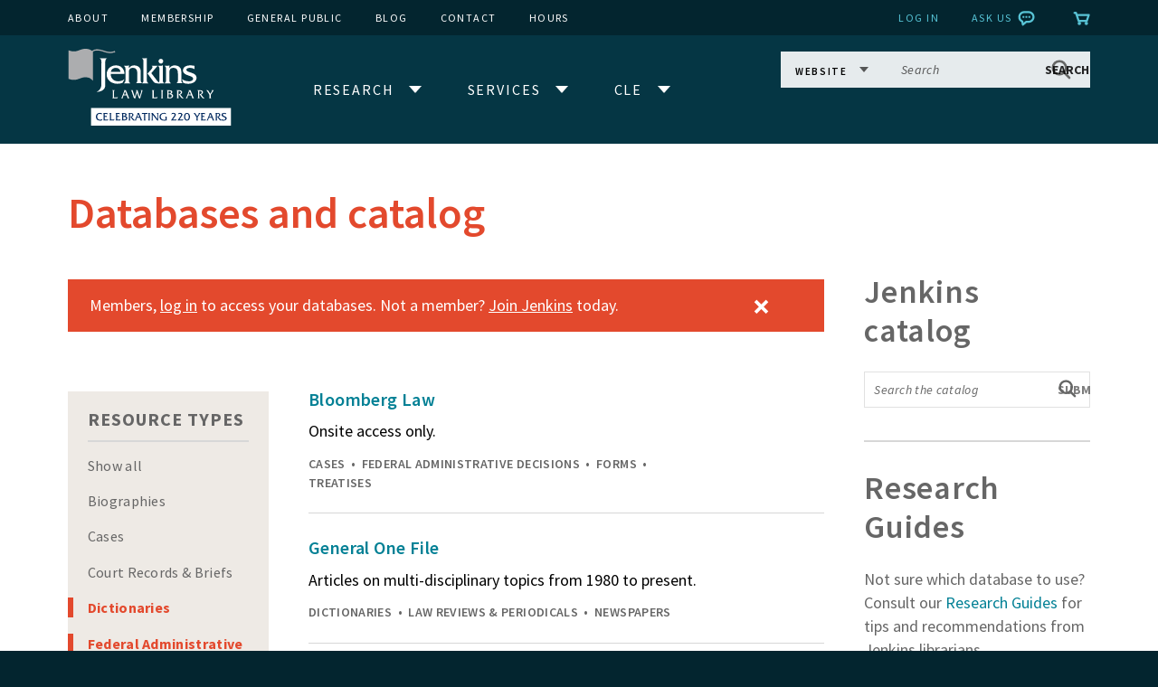

--- FILE ---
content_type: text/javascript
request_url: https://www.jenkinslaw.org/sites/all/themes/custom/js/same-heights.js?t95xbu
body_size: -27
content:
(function($) {
  Drupal.behaviors.sameHeights = {
    attach: function (context) {
      $('body', context).once('sameheights', function () {
        $(window).bind('resize.sameheights', function () {
          $($('.same-height-container').get().reverse()).each(function () {
            var elements = $('.same-height-element', this).css('height', '');
            
            if (!Drupal.behaviors.hasOwnProperty('omegaMediaQueries') || Drupal.omega.getCurrentLayout() != 'mobile') {
              var tallest = 0;

              elements.each(function () {    
                if ($(this).height() > tallest) {
                  tallest = $(this).height();
                }
              }).each(function() {
                if ($(this).height() < tallest) {
                  $(this).css('height', tallest);
                }
              });
            }
          });
        }).load(function () {
          $(this).trigger('resize.sameheights');
        });
      });
    }
  };
})(jQuery);